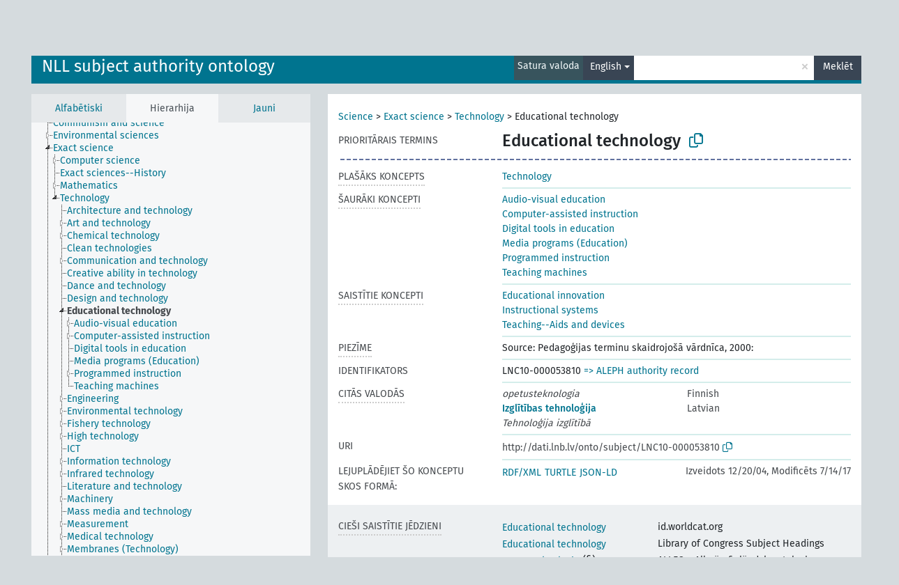

--- FILE ---
content_type: text/html; charset=UTF-8
request_url: https://dati.lnb.lv/onto/nllsh/lv/page/LNC10-000053810?clang=en
body_size: 5714
content:
<!DOCTYPE html>
<html dir="ltr" lang="lv" prefix="og: https://ogp.me/ns#">
<head>
<base href="https://dati.lnb.lv/onto/">
<link rel="shortcut icon" href="favicon.ico">
<meta http-equiv="X-UA-Compatible" content="IE=Edge">
<meta http-equiv="Content-Type" content="text/html; charset=UTF-8">
<meta name="viewport" content="width=device-width, initial-scale=1.0">
<meta name="format-detection" content="telephone=no">
<meta name="generator" content="Skosmos 2.18">
<meta name="title" content="Educational technology - NLLSH - Skosmos">
<meta property="og:title" content="Educational technology - NLLSH - Skosmos">
<meta name="description" content="Concept Educational technology in vocabulary NLL subject authority ontology">
<meta property="og:description" content="Concept Educational technology in vocabulary NLL subject authority ontology">
<link rel="canonical" href="https://dati.lnb.lv/onto/nllsh/lv/page/LNC10-000053810?clang=en">
<meta property="og:url" content="https://dati.lnb.lv/onto/nllsh/lv/page/LNC10-000053810?clang=en">
<meta property="og:type" content="website">
<meta property="og:site_name" content="Skosmos">
<link href="vendor/twbs/bootstrap/dist/css/bootstrap.min.css" media="screen, print" rel="stylesheet" type="text/css">
<link href="vendor/vakata/jstree/dist/themes/default/style.min.css" media="screen, print" rel="stylesheet" type="text/css">
<link href="vendor/davidstutz/bootstrap-multiselect/dist/css/bootstrap-multiselect.min.css" media="screen, print" rel="stylesheet" type="text/css">
<link href="resource/css/fira.css" media="screen, print" rel="stylesheet" type="text/css">
<link href="resource/fontawesome/css/fontawesome.css" media="screen, print" rel="stylesheet" type="text/css">
<link href="resource/fontawesome/css/regular.css" media="screen, print" rel="stylesheet" type="text/css">
<link href="resource/fontawesome/css/solid.css" media="screen, print" rel="stylesheet" type="text/css">
<link href="resource/css/styles.css" media="screen, print" rel="stylesheet" type="text/css">
<link href="plugins/Skosmos-widget-aleph/stylesheet.css" media="screen, print" rel="stylesheet" type="text/css">
<title>Educational technology - NLLSH - Skosmos</title>
</head>
<body class="vocab-nllsh">
  <noscript>
    <strong>Diemžēl, Skosmos nevar darboties, ja nav ieslēgts JavaScript. Lūdzu to ieslēgt lai turpinātu darbu.</strong>
  </noscript>
  <a id="skiptocontent" href="nllsh/lv/page/LNC10-000053810?clang=en#maincontent">Iet uz galveno saturu</a>
  <div class="topbar-container topbar-white">
    <div class="topbar topbar-white">
      <div id="topbar-service-helper">
  <a
              class="service-lv"
        href="lv/?clang=en"><h1 id="service-name">Skosmos</h1></a>
</div>
<div id="topbar-language-navigation">
<div id="language"><span class="navigation-font">|</span>
      <a id="language-en" class="navigation-font" href="nllsh/en/page/LNC10-000053810?clang=en"> in English</a>
        </div>
<div id="navigation">
  <a href="lv/?clang=en" id="navi1" class="navigation-font" >
  Vārdnīcas  </a>
  <a href="lv/about?clang=en" id="navi2" class="navigation-font">
  Par  </a>
  <a href="nllsh/lv/feedback?clang=en" id="navi3" class="navigation-font">
  Komentāri  </a>
  <span class="skosmos-tooltip-wrapper skosmos-tooltip t-bottom" id="navi4" tabindex="0" data-title="Novietojiet kursoru uz teksta ar punktotu pasvītrojumu lai redzētu instrukcijas par šo īpašību. &#xa; &#xa; For truncation search, please use the symbol * as in *animal or *patent*. For ends of search words, the search will be truncated automatically, even if the truncation symbol is not entered manually: thus, cat will yield the same results as cat*.">
    <span class="navigation-font">Palīdzība</span>
  </span>
</div>
</div>

<!-- top-bar ENDS HERE -->
    </div>
  </div>
    <div class="headerbar">
    <div class="header-row"><div class="headerbar-coloured"></div><div class="header-left">
  <h1><a href="nllsh/lv/?clang=en">NLL subject authority ontology</a></h1>
</div>
<div class="header-float">
      <h2 class="sr-only">Meklēt vārdnīcā</h2>
    <div class="search-vocab-text"><p>Satura valoda</p></div>
    <form class="navbar-form" role="search" name="text-search" action="nllsh/lv/search">
    <input style="display: none" name="clang" value="en" id="lang-input">
    <div class="input-group">
      <div class="input-group-btn">
        <label class="sr-only" for="lang-dropdown-toggle">Satura un meklēšanas valoda</label>
        <button type="button" class="btn btn-default dropdown-toggle" data-bs-toggle="dropdown" aria-expanded="false" id="lang-dropdown-toggle">English<span class="caret"></span></button>
        <ul class="dropdown-menu" aria-labelledby="lang-dropdown-toggle">
                            <li><a class="dropdown-item" href="nllsh/lv/page/LNC10-000053810?clang=en" class="lang-button" hreflang="en">English</a></li>
                    <li><a class="dropdown-item" href="nllsh/lv/page/LNC10-000053810" class="lang-button" hreflang="lv">Latvian</a></li>
                    <li><a class="dropdown-item" href="nllsh/lv/page/LNC10-000053810?clang=ru" class="lang-button" hreflang="ru">Russian</a></li>
                            <li>
            <a class="dropdown-item" href="nllsh/lv/page/LNC10-000053810?clang=en&amp;anylang=on"
              class="lang-button" id="lang-button-all">Jebkura valoda</a>
            <input name="anylang" type="checkbox">
          </li>
        </ul>
      </div><!-- /btn-group -->
      <label class="sr-only" for="search-field">Ievadiet meklējamo terminu</label>
      <input id="search-field" type="text" class="form-control" name="q" value="">
      <div class="input-group-btn">
        <label class="sr-only" for="search-all-button">Sākt meklēšanu</label>
        <button id="search-all-button" type="submit" class="btn btn-primary">Meklēt</button>
      </div>
    </div>
      </form>
</div>
</div>  </div>
    <div class="main-container">
        <div id="sidebar">
          <div class="sidebar-buttons">
                <h2 class="sr-only">Sānjoslas saraksts: apskatīt un pārlūkot vārdnīcas saturu pēc izvēlētā kritērija</h2>
        <ul class="nav nav-tabs">
                                      <h3 class="sr-only">Attēlot vārdnīcas konceptus alfabētiski</h3>
                    <li id="alpha" class="nav-item"><a class="nav-link" href="nllsh/lv/index?clang=en">Alfabētiski</a></li>
                                                  <h3 class="sr-only">Attēlot vārdnīcas konceptus hierarhiski</h3>
                    <li id="hierarchy" class="nav-item">
            <a class="nav-link active" href="#" id="hier-trigger"
                        >Hierarhija            </a>
          </li>
                                                            <h3 class="sr-only">Attēlot vārdnīcas konceptus pēc jaunākajiem ierakstiem</h3>
                              <li id="changes" class="nav-item"><a class="nav-link" href="nllsh/lv/new?clang=en">Jauni</a></li>
                                      </ul>
      </div>
      
            <h4 class="sr-only">Attēlo vārdnīcas konceptus alfabēta secībā</h4>
            <div class="sidebar-grey  concept-hierarchy">
        <div id="alphabetical-menu">
                  </div>
              </div>
        </div>
    
            <main id="maincontent" tabindex="-1">
            <div class="content">
        <div id="content-top"></div>
                     <h2 class="sr-only">Koncepta informācija</h2>
            <div class="concept-info">
      <div class="concept-main">
              <div class="row">
                                      <div class="crumb-path">
                        <a class="propertyvalue bread-crumb" href="nllsh/lv/page/LNC10-000052291?clang=en">Science</a><span class="bread-crumb"> > </span>
                                                <a class="propertyvalue bread-crumb" href="nllsh/lv/page/LNC10-000315679?clang=en">Exact science</a><span class="bread-crumb"> > </span>
                                                <a class="propertyvalue bread-crumb" href="nllsh/lv/page/LNC10-000051867?clang=en">Technology</a><span class="bread-crumb"> > </span>
                                                <span class="bread-crumb propertylabel-pink">Educational technology</span>
                                                </div>
                          </div>
            <div class="row property prop-preflabel"><div class="property-label property-label-pref"><h3 class="versal">
                                      Prioritārais termins
                      </h3></div><div class="property-value-column"><span class="prefLabel conceptlabel" id="pref-label">Educational technology</span>
                        &nbsp;
        <button type="button" data-bs-toggle="tooltip" data-bs-placement="button" title="Copy to clipboard" class="btn btn-default btn-xs copy-clipboard" for="#pref-label"><span class="fa-regular fa-copy"></span></button></div><div class="col-md-12"><div class="preflabel-spacer"></div></div></div>
                       <div class="row property prop-skos_broader">
          <div class="property-label">
            <h3 class="versal               property-click skosmos-tooltip-wrapper skosmos-tooltip t-top" data-title="Plašāks koncepts
              ">
                              Plašāks koncepts
                          </h3>
          </div>
          <div class="property-value-column"><div class="property-value-wrapper">
                <ul>
                     <li>
                                                                               <a href="nllsh/lv/page/LNC10-000051867?clang=en"> Technology</a>
                                                                                                      </li>
                </ul>
                </div></div></div>
                               <div class="row property prop-skos_narrower">
          <div class="property-label">
            <h3 class="versal               property-click skosmos-tooltip-wrapper skosmos-tooltip t-top" data-title="Šaurāki koncepti.
              ">
                              Šaurāki koncepti
                          </h3>
          </div>
          <div class="property-value-column"><div class="property-value-wrapper">
                <ul>
                     <li>
                                                                               <a href="nllsh/lv/page/LNC10-000057850?clang=en"> Audio-visual education</a>
                                                                                                      </li>
                     <li>
                                                                               <a href="nllsh/lv/page/LNC10-000087833?clang=en"> Computer-assisted instruction</a>
                                                                                                      </li>
                     <li>
                                                                               <a href="nllsh/lv/page/LNC10-000350171?clang=en"> Digital tools in education</a>
                                                                                                      </li>
                     <li>
                                                                               <a href="nllsh/lv/page/LNC10-000105192?clang=en"> Media programs (Education)</a>
                                                                                                      </li>
                     <li>
                                                                               <a href="nllsh/lv/page/LNC10-000254855?clang=en"> Programmed instruction</a>
                                                                                                      </li>
                     <li>
                                                                               <a href="nllsh/lv/page/LNC10-000178113?clang=en"> Teaching machines</a>
                                                                                                      </li>
                </ul>
                </div></div></div>
                               <div class="row property prop-skos_related">
          <div class="property-label">
            <h3 class="versal               property-click skosmos-tooltip-wrapper skosmos-tooltip t-top" data-title="Koncepti, kas ir saistīti ar šo konceptu
              ">
                              Saistītie koncepti
                          </h3>
          </div>
          <div class="property-value-column"><div class="property-value-wrapper">
                <ul>
                     <li>
                                                                               <a href="nllsh/lv/page/LNC10-000053811?clang=en"> Educational innovation</a>
                                                                                                      </li>
                     <li>
                                                                               <a href="nllsh/lv/page/LNC10-000053809?clang=en"> Instructional systems</a>
                                                                                                      </li>
                     <li>
                                                                               <a href="nllsh/lv/page/LNC10-000135604?clang=en"> Teaching--Aids and devices</a>
                                                                                                      </li>
                </ul>
                </div></div></div>
                               <div class="row property prop-skos_note">
          <div class="property-label">
            <h3 class="versal               property-click skosmos-tooltip-wrapper skosmos-tooltip t-top" data-title="Piezīmes
              ">
                              Piezīme
                          </h3>
          </div>
          <div class="property-value-column"><div class="property-value-wrapper">
                <ul>
                     <li>
                                                                 <span>Source: Pedagoģijas terminu skaidrojošā vārdnīca, 2000:</span>
                                      </li>
                </ul>
                </div></div></div>
                               <div class="row property prop-dc_identifier">
          <div class="property-label">
            <h3 class="versal              ">
                              Identifikators
                          </h3>
          </div>
          <div class="property-value-column"><div class="property-value-wrapper">
                <ul>
                     <li>
                                                                 <span>LNC10-000053810</span>
                                      </li>
                </ul>
                </div></div></div>
                                <div class="row property prop-other-languages">
        <div class="property-label"><h3 class="versal property-click skosmos-tooltip-wrapper skosmos-tooltip t-top" data-title="Termini šim konceptam citās valodās." >Citās valodās</h3></div>
        <div class="property-value-column">
          <div class="property-value-wrapper">
            <ul>
                                          <li class="row other-languages first-of-language">
                <div class="col-6 versal replaced">
                                    opetusteknologia
                                  </div>
                <div class="col-6 versal"><p>Finnish</p></div>
              </li>
                                                        <li class="row other-languages first-of-language">
                <div class="col-6 versal versal-pref">
                                                      <a href='nllsh/lv/page/LNC10-000053810' hreflang='lv'>Izglītības tehnoloģija</a>
                                  </div>
                <div class="col-6 versal"><p>Latvian</p></div>
              </li>
                            <li class="row other-languages">
                <div class="col-6 versal replaced">
                                    Tehnoloģija izglītībā
                                  </div>
                <div class="col-6 versal"></div>
              </li>
                                        </ul>
          </div>
        </div>
      </div>
              <div class="row property prop-uri">
            <div class="property-label"><h3 class="versal">URI</h3></div>
            <div class="property-value-column">
                <div class="property-value-wrapper">
                    <span class="versal uri-input-box" id="uri-input-box">http://dati.lnb.lv/onto/subject/LNC10-000053810</span>
                    <button type="button" data-bs-toggle="tooltip" data-bs-placement="button" title="Copy to clipboard" class="btn btn-default btn-xs copy-clipboard" for="#uri-input-box">
                      <span class="fa-regular fa-copy"></span>
                    </button>
                </div>
            </div>
        </div>
        <div class="row">
            <div class="property-label"><h3 class="versal">Lejuplādējiet šo konceptu SKOS formā:</h3></div>
            <div class="property-value-column">
<span class="versal concept-download-links"><a href="rest/v1/nllsh/data?uri=http%3A%2F%2Fdati.lnb.lv%2Fonto%2Fsubject%2FLNC10-000053810&amp;format=application/rdf%2Bxml">RDF/XML</a>
          <a href="rest/v1/nllsh/data?uri=http%3A%2F%2Fdati.lnb.lv%2Fonto%2Fsubject%2FLNC10-000053810&amp;format=text/turtle">
            TURTLE</a>
          <a href="rest/v1/nllsh/data?uri=http%3A%2F%2Fdati.lnb.lv%2Fonto%2Fsubject%2FLNC10-000053810&amp;format=application/ld%2Bjson">JSON-LD</a>
        </span><span class="versal date-info">Izveidots 12/20/04, Modificēts 7/14/17</span>            </div>
        </div>
      </div>
      <!-- appendix / concept mapping properties -->
      <div
          class="concept-appendix hidden"
          data-concept-uri="http://dati.lnb.lv/onto/subject/LNC10-000053810"
          data-concept-type="skos:Concept"
          >
      </div>
    </div>
    
  

<template id="property-mappings-template">
    {{#each properties}}
    <div class="row{{#ifDeprecated concept.type 'skosext:DeprecatedConcept'}} deprecated{{/ifDeprecated}} property prop-{{ id }}">
        <div class="property-label"><h3 class="versal{{#ifNotInDescription type description}} property-click skosmos-tooltip-wrapper skosmos-tooltip t-top" data-title="{{ description }}{{/ifNotInDescription}}">{{label}}</h3></div>
        <div class="property-value-column">
            {{#each values }} {{! loop through ConceptPropertyValue objects }}
            {{#if prefLabel }}
            <div class="row">
                <div class="col-5">
                    <a class="versal" href="{{hrefLink}}">{{#if notation }}<span class="versal">{{ notation }} </span>{{/if}}{{ prefLabel }}</a>
                    {{#ifDifferentLabelLang lang }}<span class="propertyvalue"> ({{ lang }})</span>{{/ifDifferentLabelLang}}
                </div>
                {{#if vocabName }}
                    <span class="appendix-vocab-label col-7">{{ vocabName }}</span>
                {{/if}}
            </div>
            {{/if}}
            {{/each}}
        </div>
    </div>
    {{/each}}
</template>

        <div id="content-bottom"></div>
      </div>
    </main>
            <footer id="footer"></footer>
  </div>
  <script>
<!-- translations needed in javascript -->
var noResultsTranslation = "Nav rezultātu";
var loading_text = "Ielādē vairāk objektu";
var loading_failed_text = "Kļūda: neizdevās ielasīt vairāk ierakstu!";
var loading_retry_text = "Atkārtot";
var jstree_loading = "Lādējas ...";
var results_disp = "Attēloti visi %d rezultāti";
var all_vocabs  = "no visiem";
var n_selected = "selected";
var missing_value = "Šī vērtība ir obligāta un nevar būt tukša";
var expand_paths = "parādīt visus # ceļus";
var expand_propvals = "parādīt visas # vērtības";
var hiertrans = "Hierarhija";
var depr_trans = "Novecojis koncepts";
var sr_only_translations = {
  hierarchy_listing: "Vārdnīcas konceptu hierarhisks saraksts",
  groups_listing: "Vārdnīcas konceptu un grupu hierarhisks saraksts",
};

<!-- variables passed through to javascript -->
var lang = "lv";
var content_lang = "en";
var vocab = "nllsh";
var uri = "http://dati.lnb.lv/onto/subject/LNC10-000053810";
var prefLabels = [{"lang": "en","label": "Educational technology"}];
var uriSpace = "http://dati.lnb.lv/onto/subject/";
var showNotation = true;
var sortByNotation = null;
var languageOrder = ["en","lv","ru"];
var vocShortName = "NLLSH";
var explicitLangCodes = false;
var pluginParameters = [];
</script>

<script type="application/ld+json">
{"@context":{"skos":"http://www.w3.org/2004/02/skos/core#","isothes":"http://purl.org/iso25964/skos-thes#","rdfs":"http://www.w3.org/2000/01/rdf-schema#","owl":"http://www.w3.org/2002/07/owl#","dct":"http://purl.org/dc/terms/","dc11":"http://purl.org/dc/elements/1.1/","uri":"@id","type":"@type","lang":"@language","value":"@value","graph":"@graph","label":"rdfs:label","prefLabel":"skos:prefLabel","altLabel":"skos:altLabel","hiddenLabel":"skos:hiddenLabel","broader":"skos:broader","narrower":"skos:narrower","related":"skos:related","inScheme":"skos:inScheme","schema":"http://schema.org/","wd":"http://www.wikidata.org/entity/","wdt":"http://www.wikidata.org/prop/direct/","nllsh":"http://dati.lnb.lv/onto/subject/"},"graph":[{"uri":"nllsh:LNC10-000051867","type":"skos:Concept","narrower":{"uri":"nllsh:LNC10-000053810"},"prefLabel":[{"lang":"lv","value":"Tehnoloģija"},{"lang":"en","value":"Technology"}]},{"uri":"nllsh:LNC10-000053809","type":"skos:Concept","prefLabel":[{"lang":"lv","value":"Apmācības sistēmas"},{"lang":"en","value":"Instructional systems"}],"related":{"uri":"nllsh:LNC10-000053810"}},{"uri":"nllsh:LNC10-000053810","type":"skos:Concept","dct:created":{"type":"http://www.w3.org/2001/XMLSchema#date","value":"2004-12-20"},"dct:identifier":"LNC10-000053810","dct:modified":{"type":"http://www.w3.org/2001/XMLSchema#date","value":"2017-07-14"},"altLabel":[{"lang":"lv","value":"Tehnoloģija izglītībā"},{"lang":"fi","value":"opetusteknologia"}],"broader":{"uri":"nllsh:LNC10-000051867"},"skos:closeMatch":[{"uri":"http://www.yso.fi/onto/yso/p4418"},{"uri":"http://id.worldcat.org/fast/903623"},{"uri":"http://id.loc.gov/authorities/subjects/sh85041150"}],"inScheme":{"uri":"http://dati.lnb.lv/onto/subject/"},"narrower":[{"uri":"nllsh:LNC10-000105192"},{"uri":"nllsh:LNC10-000350171"},{"uri":"nllsh:LNC10-000254855"},{"uri":"nllsh:LNC10-000057850"},{"uri":"nllsh:LNC10-000178113"},{"uri":"nllsh:LNC10-000087833"}],"skos:note":"Source: Pedagoģijas terminu skaidrojošā vārdnīca, 2000:","prefLabel":[{"lang":"en","value":"Educational technology"},{"lang":"lv","value":"Izglītības tehnoloģija"}],"related":[{"uri":"nllsh:LNC10-000135604"},{"uri":"nllsh:LNC10-000053811"},{"uri":"nllsh:LNC10-000053809"}]},{"uri":"nllsh:LNC10-000053811","type":"skos:Concept","prefLabel":[{"lang":"lv","value":"Izglītības jaunievedumi"},{"lang":"en","value":"Educational innovation"}],"related":{"uri":"nllsh:LNC10-000053810"}},{"uri":"nllsh:LNC10-000057850","type":"skos:Concept","broader":{"uri":"nllsh:LNC10-000053810"},"prefLabel":[{"lang":"lv","value":"Audiovizuālā izglītība"},{"lang":"en","value":"Audio-visual education"}]},{"uri":"nllsh:LNC10-000087833","type":"skos:Concept","broader":{"uri":"nllsh:LNC10-000053810"},"prefLabel":[{"lang":"lv","value":"Datorizētā apmācība"},{"lang":"en","value":"Computer-assisted instruction"}]},{"uri":"nllsh:LNC10-000105192","type":"skos:Concept","broader":{"uri":"nllsh:LNC10-000053810"},"prefLabel":[{"lang":"lv","value":"Multimediji izglītībā"},{"lang":"en","value":"Media programs (Education)"}]},{"uri":"nllsh:LNC10-000135604","type":"skos:Concept","prefLabel":[{"lang":"lv","value":"Pedagoģijas palīglīdzekļi un paņēmieni"},{"lang":"en","value":"Teaching--Aids and devices"}],"related":{"uri":"nllsh:LNC10-000053810"}},{"uri":"nllsh:LNC10-000178113","type":"skos:Concept","broader":{"uri":"nllsh:LNC10-000053810"},"prefLabel":[{"lang":"lv","value":"Mācīšanas automāti"},{"lang":"en","value":"Teaching machines"}]},{"uri":"nllsh:LNC10-000254855","type":"skos:Concept","broader":{"uri":"nllsh:LNC10-000053810"},"prefLabel":[{"lang":"lv","value":"Programmētā apmācība"},{"lang":"en","value":"Programmed instruction"}]},{"uri":"nllsh:LNC10-000350171","type":"skos:Concept","broader":{"uri":"nllsh:LNC10-000053810"},"prefLabel":[{"lang":"lv","value":"Digitālie rīki izglītībā"},{"lang":"en","value":"Digital tools in education"}]}]}
</script>
<script src="vendor/components/jquery/jquery.min.js"></script>
<script src="vendor/components/handlebars.js/handlebars.min.js"></script>
<script src="vendor/vakata/jstree/dist/jstree.min.js"></script>
<script src="vendor/twitter/typeahead.js/dist/typeahead.bundle.min.js"></script>
<script src="vendor/davidstutz/bootstrap-multiselect/dist/js/bootstrap-multiselect.min.js"></script>
<script src="vendor/twbs/bootstrap/dist/js/bootstrap.bundle.js"></script>
<script src="vendor/etdsolutions/waypoints/jquery.waypoints.min.js"></script>
<script src="vendor/newerton/jquery-mousewheel/jquery.mousewheel.min.js"></script>
<script src="vendor/pamelafox/lscache/lscache.min.js"></script>
<script src="resource/js/config.js"></script>
<script src="resource/js/hierarchy.js"></script>
<script src="resource/js/groups.js"></script>
<script src="resource/js/scripts.js"></script>
<script src="plugins/Skosmos-widget-aleph/widget.js"></script><script>var pluginCallbacks = ["aleph_message"];</script><script src="resource/js/docready.js"></script>

    <script id="Skosmos-widget-aleph-template" type="text/x-handlebars-template"><h1 class='acrobata_message'>{{ message }}</h1>
</script></body>
</html>
